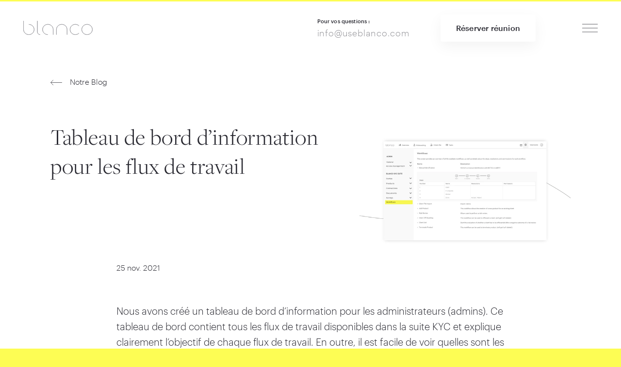

--- FILE ---
content_type: text/html; charset=UTF-8
request_url: https://www.useblanco.com/fr/blog/tableau-de-bord-dinformation-pour-les-flux-de-travail?lang=1
body_size: 12927
content:




                        
                            
        
	

<!doctype html><html
class="bg-brand" lang="fr" prefix="og: http://ogp.me/ns# fb: http://ogp.me/ns/fb#"><head><meta
charset="UTF-8"><meta
name="viewport" content="width=device-width, initial-scale=1, maximum-scale=1"><link
rel="stylesheet" href="https://www.useblanco.com/css/styles.105.css"> <script>loadjs=function(){var a=function(){},c={},u={},f={};function o(e,n){if(e){var t=f[e];if(u[e]=n,t)for(;t.length;)t[0](e,n),t.splice(0,1)}}function l(e,n){e.call&&(e={success:e}),n.length?(e.error||a)(n):(e.success||a)(e)}function h(t,r,s,i){var c,o,e=document,n=s.async,u=(s.numRetries||0)+1,f=s.before||a,l=t.replace(/^(css|img)!/,"");i=i||0,/(^css!|\.css$)/.test(t)?((o=e.createElement("link")).rel="stylesheet",o.href=l,(c="hideFocus"in o)&&o.relList&&(c=0,o.rel="preload",o.as="style")):/(^img!|\.(png|gif|jpg|svg)$)/.test(t)?(o=e.createElement("img")).src=l:((o=e.createElement("script")).src=t,o.async=void 0===n||n),!(o.onload=o.onerror=o.onbeforeload=function(e){var n=e.type[0];if(c)try{o.sheet.cssText.length||(n="e")}catch(e){18!=e.code&&(n="e")}if("e"==n){if((i+=1)<u)return h(t,r,s,i)}else if("preload"==o.rel&&"style"==o.as)return o.rel="stylesheet";r(t,n,e.defaultPrevented)})!==f(t,o)&&e.head.appendChild(o)}function t(e,n,t){var r,s;if(n&&n.trim&&(r=n),s=(r?t:n)||{},r){if(r in c)throw"LoadJS";c[r]=!0}function i(n,t){!function(e,r,n){var t,s,i=(e=e.push?e:[e]).length,c=i,o=[];for(t=function(e,n,t){if("e"==n&&o.push(e),"b"==n){if(!t)return;o.push(e)}--i||r(o)},s=0;s<c;s++)h(e[s],t,n)}(e,function(e){l(s,e),n&&l({success:n,error:t},e),o(r,e)},s)}if(s.returnPromise)return new Promise(i);i()}return t.ready=function(e,n){return function(e,t){e=e.push?e:[e];var n,r,s,i=[],c=e.length,o=c;for(n=function(e,n){n.length&&i.push(e),--o||t(i)};c--;)r=e[c],(s=u[r])?n(r,s):(f[r]=f[r]||[]).push(n)}(e,function(e){l(n,e)}),t},t.done=function(e){o(e,[])},t.reset=function(){c={},u={},f={}},t.isDefined=function(e){return e in c},t}();</script> <link
rel="apple-touch-icon" sizes="57x57" href="https://www.useblanco.com/assets/favicons/apple-touch-icon-57x57.png"><link
rel="apple-touch-icon" sizes="60x60" href="https://www.useblanco.com/assets/favicons/apple-touch-icon-60x60.png"><link
rel="apple-touch-icon" sizes="72x72" href="https://www.useblanco.com/assets/favicons/apple-touch-icon-72x72.png"><link
rel="apple-touch-icon" sizes="76x76" href="https://www.useblanco.com/assets/favicons/apple-touch-icon-76x76.png"><link
rel="apple-touch-icon" sizes="114x114" href="https://www.useblanco.com/assets/favicons/apple-touch-icon-114x114.png"><link
rel="apple-touch-icon" sizes="120x120" href="https://www.useblanco.com/assets/favicons/apple-touch-icon-120x120.png"><link
rel="apple-touch-icon" sizes="144x144" href="https://www.useblanco.com/assets/favicons/apple-touch-icon-144x144.png"><link
rel="apple-touch-icon" sizes="152x152" href="https://www.useblanco.com/assets/favicons/apple-touch-icon-152x152.png"><link
rel="apple-touch-icon" sizes="180x180" href="https://www.useblanco.com/assets/favicons/apple-touch-icon-180x180.png"><meta
name="apple-mobile-web-app-capable" content="yes"><meta
name="apple-mobile-web-app-status-bar-style" content="black-translucent"><meta
name="apple-mobile-web-app-title" content="devmode"><link
rel="icon" type="image/png" sizes="228x228" href="https://www.useblanco.com/assets/favicons/coast-228x228.png"><meta
name="msapplication-TileColor" content="#FFFFFF"><meta
name="msapplication-TileImage" content="https://www.useblanco.com/assets/favicons/mstile-144x144.png"><meta
name="msapplication-config" content="https://www.useblanco.com/assets/favicons/browserconfig.xml"><link
rel="yandex-tableau-widget" href="https://www.useblanco.com/assets/favicons/yandex-browser-manifest.json"><link
rel="icon" type="image/png" sizes="32x32" href="https://www.useblanco.com/assets/favicons/favicon-32x32.png"><link
rel="icon" type="image/png" sizes="16x16" href="https://www.useblanco.com/assets/favicons/favicon-16x16.png"><link
rel="shortcut icon" href="https://www.useblanco.com/assets/favicons/favicon.ico"><link
rel="manifest" href="https://www.useblanco.com/webappmanifest.json"><meta
name="theme-color" content="#58595b"> <script>(function(w,d,s,l,i){w[l]=w[l]||[];w[l].push({'gtm.start':new Date().getTime(),event:'gtm.js'});var f=d.getElementsByTagName(s)[0],j=d.createElement(s),dl=l!='dataLayer'?'&l='+l:'';j.async=true;j.src='//www.googletagmanager.com/gtm.js?id='+i+dl;f.parentNode.insertBefore(j,f);})(window,document,'script','dataLayer','GTM-NJST4Q3');</script> <link
rel="alternate"
href="https://www.useblanco.com/blog/information-dashboard-for-workflows"
hreflang="x-default"><link
rel="alternate"
href="https://www.useblanco.com/blog/information-dashboard-for-workflows"
hreflang="en"><link
rel="alternate"
href="https://www.useblanco.com/nl/blog/informatiedashboard-voor-workflows"
hreflang="nl"><link
rel="alternate"
href="https://www.useblanco.com/fr/blog/tableau-de-bord-dinformation-pour-les-flux-de-travail"
hreflang="fr"><link
rel="alternate"
href="https://www.useblanco.com/de/blog/informations-dashboard-für-arbeitsabläufe"
hreflang="de"><link
rel="alternate"
href="https://www.useblanco.com/nl-be/blog/information-dashboard-for-workflows"
hreflang="nl-be"><link
rel="alternate"
href="https://www.useblanco.com/fr-be/blog/information-dashboard-for-workflows"
hreflang="fr-be">
<title>Tableau de bord d&#039;information pour les flux de travail • Blanco</title><meta name="generator" content="SEOmatic">
<meta name="keywords" content="cliquez, agrandir">
<meta name="description" content="Nous avons créé un tableau de bord d&#039;information pour les administrateurs (admins). Ce tableau de bord contient tous les flux de travail disponibles dans…">
<meta name="referrer" content="no-referrer-when-downgrade">
<meta name="robots" content="all">
<meta content="fr_FR" property="og:locale">
<meta content="Blanco" property="og:site_name">
<meta content="website" property="og:type">
<meta content="https://www.useblanco.com/fr/blog/tableau-de-bord-dinformation-pour-les-flux-de-travail" property="og:url">
<meta content="Tableau de bord d&#039;information pour les flux de travail" property="og:title">
<meta content="Nous avons créé un tableau de bord d&#039;information pour les administrateurs (admins). Ce tableau de bord contient tous les flux de travail disponibles dans la suite KYC et explique clairement l&#039;objectif de chaque flux de travail. En outre, il est facile de voir quelles sont les autorisations dont un…" property="og:description">
<meta content="https://www.useblanco.com/assets/img/_1200x630_crop_center-center_82_none/KYC-Settings-workflow-settings-–-open-state-09.png?mtime=1637772216" property="og:image">
<meta content="1200" property="og:image:width">
<meta content="630" property="og:image:height">
<meta content="Tableau de bord d&#039;information pour les flux de travail" property="og:image:alt">
<meta content="https://www.facebook.com/Blancoservicesbv" property="og:see_also">
<meta content="https://twitter.com/Blanco_services" property="og:see_also">
<meta content="https://www.linkedin.com/company/Blanco-services" property="og:see_also">
<meta name="twitter:card" content="summary_large_image">
<meta name="twitter:site" content="@blanco_fintech">
<meta name="twitter:creator" content="@blanco_fintech">
<meta name="twitter:title" content="Tableau de bord d&#039;information pour les flux de travail">
<meta name="twitter:description" content="Nous avons créé un tableau de bord d&#039;information pour les administrateurs (admins). Ce tableau de bord contient tous les flux de travail disponibles dans la suite KYC et explique clairement l&#039;objectif de chaque flux de travail. En outre, il est facile de voir quelles sont les autorisations dont un…">
<meta name="twitter:image" content="https://www.useblanco.com/assets/img/_800x418_crop_center-center_82_none/KYC-Settings-workflow-settings-–-open-state-09.png?mtime=1637772216">
<meta name="twitter:image:width" content="800">
<meta name="twitter:image:height" content="418">
<meta name="twitter:image:alt" content="Tableau de bord d&#039;information pour les flux de travail">
<link href="https://www.useblanco.com/fr/blog/tableau-de-bord-dinformation-pour-les-flux-de-travail" rel="canonical">
<link href="https://www.useblanco.com/fr" rel="home"></head><body
class="font-sans font-light leading-base subpixel-antialiased text-primary bg-white h-auto"
x-data="{navOpen:false}"> <script>loadjs(['https://www.useblanco.com/js/dinero.min.105.js','https://www.useblanco.com/js/alpine.min.105.js','https://www.useblanco.com/js/lazysizes.min.105.js','https://www.useblanco.com/js/vivus.min.105.js',],'base',{async:false});loadjs.ready(['base'],{success:function(){loadjs(['https://www.useblanco.com/js/main.min.105.js','https://www.useblanco.com/js/smooth-scroll.min.105.js',],'main');}});loadjs.ready(['main'],{success:function(){loadjs(['https://secure.hiss3lark.com/js/186383.js',],'hiss3lark');}});loadjs.ready(['main'],{success:function(){var scroll=new SmoothScroll('a[href*="#"]',{header:'.js-header',updateURL:false,});}});</script> <header
class="js-header top-0 h-24 md:h-28 px-6 md:px-12 z-40 flex w-full justify-between items-center border-t-3
fixed bg-opaque border-brand"><div
class="md:mr-24 flex-grow ">
<a
href="https://www.useblanco.com/fr/"
class="text-secondary hover:text-primary transition"><div
class="w-32 lg:w-36 lazyload"><svg
viewBox="0 0 500 101" version="1.1" xmlns="http://www.w3.org/2000/svg" xmlns:xlink="http://www.w3.org/1999/xlink">
<g
fill="none">
<path
d="M313.617263,99.5511062 L313.617263,62.2924454 C313.617263,41.7596052 296.448607,25.0468247 275.345823,25.0468247 C254.251239,25.0468247 237.087423,41.7600838 237.087423,62.2924454 L237.087423,99.5511062 L237.64143,99.5511062 L237.64143,62.2924454 C237.64143,42.0584782 254.558688,25.6008324 275.345823,25.6008324 C296.141106,25.6008324 313.063255,42.0579457 313.063255,62.2924454 L313.063255,99.5511062 L313.617263,99.5511062 Z M398.97765,88.9706364 L398.590171,88.5757767 C383.992021,102.640152 360.482527,102.552908 345.986073,88.3139166 C338.930776,81.3728399 335.042109,72.1473272 335.042109,62.3402591 C335.042109,52.5321698 338.931513,43.3026069 345.986287,36.3620448 C360.482508,22.123282 383.996265,22.0360134 398.590209,36.1003556 L398.977694,35.7054908 C384.16978,21.4347923 360.306303,21.5205977 345.599167,35.9667867 C338.433784,43.0116712 334.488101,52.3780163 334.488101,62.3402591 C334.488101,72.3014558 338.433032,81.6637608 345.599002,88.709222 C352.800562,95.7809115 362.422858,99.6076132 372.424846,99.6076132 C382.306121,99.6076132 391.809854,95.875864 398.97765,88.9706364 Z M40.0170934,25.4832468 L40.0170934,26.037279 C60.6356467,26.2328063 77.3508324,42.535135 77.3508324,62.553247 C77.3508324,82.6925807 60.4325927,99.0709923 39.6420934,99.0709923 C18.8507798,99.0709923 1.92900765,82.6917939 1.92900765,62.553247 L1.92900765,0.375 L1.375,0.375 L1.375,62.553247 C1.375,82.990793 18.539689,99.625 39.6420934,99.625 C60.7408179,99.625 77.90484,82.9901474 77.90484,62.553247 C77.90484,42.2375605 60.9438182,25.6789547 40.0170934,25.4832468 Z M120.119914,99.6215851 L120.119914,99.067481 C109.699611,98.8721926 101.281351,90.5559042 101.281351,80.3572981 L101.281351,0.375 L100.727343,0.375 L100.727343,80.3572981 C100.727343,90.8573322 109.390914,99.426039 120.119914,99.6215851 Z M175.627173,99.6232376 L175.627173,99.0692046 C155.008182,98.8725342 138.293434,82.4745499 138.293434,62.3402591 C138.293434,42.0795659 155.211365,25.6008324 176.002173,25.6008324 C196.792982,25.6008324 213.710912,42.0795659 213.710912,62.3402591 L213.710912,99.5511062 L214.26492,99.5511062 L214.26492,62.3402591 C214.26492,41.7794917 197.103074,25.0468247 176.002173,25.0468247 C154.904113,25.0468247 137.739427,41.7809611 137.739427,62.3402591 C137.739427,82.7759513 154.699412,99.4264535 175.627173,99.6232376 Z M456.520299,25.6008324 C477.311943,25.6008324 494.229038,42.0760323 494.229038,62.3359124 C494.229038,82.5957925 477.311943,99.0709923 456.520299,99.0709923 C435.72784,99.0709923 418.807213,82.5950008 418.807213,62.3359124 C418.807213,42.0768239 435.72784,25.6008324 456.520299,25.6008324 Z M456.520299,99.625 C477.619221,99.625 494.783046,82.8943694 494.783046,62.3359124 C494.783046,41.7774553 477.619221,25.0468247 456.520299,25.0468247 C435.417697,25.0468247 418.253206,41.776806 418.253206,62.3359124 C418.253206,82.8950188 435.417697,99.625 456.520299,99.625 Z" id="Fill-1" stroke="currentColor" stroke-width="0.75"></path>
</g>
</svg></div>
</a></div><div
class="hidden lg:block mx-8 xxl:mx-12"><h6 class="c-heading mb-3">
<span
class="inline-block xl:block">Pour vos questions :</span></h6><a
class="c-link group text-secondary hover:text-primary tracking-wide text-lg" href="tel:info@useblanco.com">
<span>info@useblanco.com</span>
</a></div><div
class="hidden sm:block mx-6 xl:mx-8 xxl:mr-12"><a
id="signUp" class="c-button group bg-white transition  " href="https://www.useblanco.com/fr/demo">
<span>Réserver réunion</span>
</a></div>
<a
class="cursor-pointer text-primary ml-16" @click="navOpen = !navOpen"><div
class="c-icon w-8 h-8"><svg
viewBox="0 0 40 40" version="1.1" xmlns="http://www.w3.org/2000/svg" xmlns:xlink="http://www.w3.org/1999/xlink"><g
fill="none"><path
d="M0,10 L40,10" stroke="currentColor" stroke-width="0.75"></path><path
d="M0,20 L40,20" stroke="currentColor" stroke-width="0.75"></path><path
d="M0,30 L40,30" stroke="currentColor" stroke-width="0.75"></path></g></svg></div>			</a></header><div
class="fixed inset-0 md:grid grid-cols-2 bg-opaque z-50 overflow-y-auto" x-show="navOpen" x-cloak><header
class="js-header top-0 h-24 md:h-28 px-6 md:px-12 z-40 flex w-full justify-between items-center border-t-3
absolute border-transparent"><div
class="md:mr-24 flex-grow ">
<a
href="https://www.useblanco.com/fr/"
class="hidden sm:block text-secondary hover:text-primary transition"><div
class="w-32 lg:w-36 lazyload"><svg
viewBox="0 0 500 101" version="1.1" xmlns="http://www.w3.org/2000/svg" xmlns:xlink="http://www.w3.org/1999/xlink">
<g
fill="none">
<path
d="M313.617263,99.5511062 L313.617263,62.2924454 C313.617263,41.7596052 296.448607,25.0468247 275.345823,25.0468247 C254.251239,25.0468247 237.087423,41.7600838 237.087423,62.2924454 L237.087423,99.5511062 L237.64143,99.5511062 L237.64143,62.2924454 C237.64143,42.0584782 254.558688,25.6008324 275.345823,25.6008324 C296.141106,25.6008324 313.063255,42.0579457 313.063255,62.2924454 L313.063255,99.5511062 L313.617263,99.5511062 Z M398.97765,88.9706364 L398.590171,88.5757767 C383.992021,102.640152 360.482527,102.552908 345.986073,88.3139166 C338.930776,81.3728399 335.042109,72.1473272 335.042109,62.3402591 C335.042109,52.5321698 338.931513,43.3026069 345.986287,36.3620448 C360.482508,22.123282 383.996265,22.0360134 398.590209,36.1003556 L398.977694,35.7054908 C384.16978,21.4347923 360.306303,21.5205977 345.599167,35.9667867 C338.433784,43.0116712 334.488101,52.3780163 334.488101,62.3402591 C334.488101,72.3014558 338.433032,81.6637608 345.599002,88.709222 C352.800562,95.7809115 362.422858,99.6076132 372.424846,99.6076132 C382.306121,99.6076132 391.809854,95.875864 398.97765,88.9706364 Z M40.0170934,25.4832468 L40.0170934,26.037279 C60.6356467,26.2328063 77.3508324,42.535135 77.3508324,62.553247 C77.3508324,82.6925807 60.4325927,99.0709923 39.6420934,99.0709923 C18.8507798,99.0709923 1.92900765,82.6917939 1.92900765,62.553247 L1.92900765,0.375 L1.375,0.375 L1.375,62.553247 C1.375,82.990793 18.539689,99.625 39.6420934,99.625 C60.7408179,99.625 77.90484,82.9901474 77.90484,62.553247 C77.90484,42.2375605 60.9438182,25.6789547 40.0170934,25.4832468 Z M120.119914,99.6215851 L120.119914,99.067481 C109.699611,98.8721926 101.281351,90.5559042 101.281351,80.3572981 L101.281351,0.375 L100.727343,0.375 L100.727343,80.3572981 C100.727343,90.8573322 109.390914,99.426039 120.119914,99.6215851 Z M175.627173,99.6232376 L175.627173,99.0692046 C155.008182,98.8725342 138.293434,82.4745499 138.293434,62.3402591 C138.293434,42.0795659 155.211365,25.6008324 176.002173,25.6008324 C196.792982,25.6008324 213.710912,42.0795659 213.710912,62.3402591 L213.710912,99.5511062 L214.26492,99.5511062 L214.26492,62.3402591 C214.26492,41.7794917 197.103074,25.0468247 176.002173,25.0468247 C154.904113,25.0468247 137.739427,41.7809611 137.739427,62.3402591 C137.739427,82.7759513 154.699412,99.4264535 175.627173,99.6232376 Z M456.520299,25.6008324 C477.311943,25.6008324 494.229038,42.0760323 494.229038,62.3359124 C494.229038,82.5957925 477.311943,99.0709923 456.520299,99.0709923 C435.72784,99.0709923 418.807213,82.5950008 418.807213,62.3359124 C418.807213,42.0768239 435.72784,25.6008324 456.520299,25.6008324 Z M456.520299,99.625 C477.619221,99.625 494.783046,82.8943694 494.783046,62.3359124 C494.783046,41.7774553 477.619221,25.0468247 456.520299,25.0468247 C435.417697,25.0468247 418.253206,41.776806 418.253206,62.3359124 C418.253206,82.8950188 435.417697,99.625 456.520299,99.625 Z" id="Fill-1" stroke="currentColor" stroke-width="0.75"></path>
</g>
</svg></div>
</a></div>
<a
class="cursor-pointer text-primary ml-16" @click="navOpen = !navOpen"><div
class="xl:fixed top-0 right-0 flex items-center h-24 md:h-28 xl:pr-12"><div
class="c-icon w-8 h-8"><svg
viewBox="0 0 40 40" version="1.1" xmlns="http://www.w3.org/2000/svg" xmlns:xlink="http://www.w3.org/1999/xlink"><g
fill="none"><path
d="M6,6 L34.2842712,34.2842712" stroke="currentColor" stroke-width="0.75"></path><path
d="M6,34.2842712 L34.2842712,6" stroke="currentColor" stroke-width="0.75"></path></g></svg></div></div>
</a></header><div><nav
class="px-8 md:px-0 md:mx-16 lg:ml-24 xl:ml-32 xxl:ml-40 font-serif text-3xl
sm:text-4xl xl:text-5xl pt-28 pb-8 xxl:pt-36 flex md:block flex-col items-center md:items-start text-center md:text-left"><a
class="c-link group my-3 md:my-4 lg:my-6 xxl:my-8 py-2 hover:opacity-50 " href="https://www.useblanco.com/fr/kyc-compliance-suite">
<span>KYC &amp; Compliance Suite</span>
</a><a
class="c-link group my-3 md:my-4 lg:my-6 xxl:my-8 py-2 hover:opacity-50 " href="https://www.useblanco.com/fr/suite-de-investissement">
<span>Suite d&#039;Investissement</span>
</a><a
class="c-link group my-3 md:my-4 lg:my-6 xxl:my-8 py-2 hover:opacity-50 " href="https://www.useblanco.com/fr/gouvernance">
<span>Gouvernance</span>
</a><a
class="c-link group my-3 md:my-4 lg:my-6 xxl:my-8 py-2 hover:opacity-50 " href="https://www.useblanco.com/fr/tarification">
<span>Tarification</span>
</a><a
class="c-link group my-3 md:my-4 lg:my-6 xxl:my-8 py-2 hover:opacity-50 opacity-25" href="https://www.useblanco.com/fr/blog">
<span>Notre blog</span>
</a><a
class="c-link group my-3 md:my-4 lg:my-6 xxl:my-8 py-2 hover:opacity-50 " href="https://www.useblanco.com/fr/a-propos">
<span>A propos de nous</span>
</a><a
class="c-link group my-3 md:my-4 lg:my-6 xxl:my-8 py-2 hover:opacity-50 " href="https://www.useblanco.com/fr/contact">
<span>Contact</span>
</a></nav></div><div
class="md:flex"><div
class="hidden md:block flex-grow"></div><div
class="bg-panel py-6 md:pt-28 xxl:py-36 px-8 md:px-20 md:pl-16 md:pr-8 xxl:pl-16 leading-normal text-center md:text-left"><div
class="flex flex-wrap items-center justify-center md:justify-start mb-12 mt-2 sm:mt-6 xxl:mt-8 max-w-xs mx-auto text-left md:-ml-2"><div
class="w-28">
<a
href="https://www.useblanco.com/blog/information-dashboard-for-workflows?lang=1" class="my-2 inline-block"><div
class="p-2 flex items-center rounded-full hover:bg-brand transition
"><div
class="c-icon w-6 h-6 p-1 ml-1"><svg
xmlns="http://www.w3.org/2000/svg" viewBox="0 0 512 512"><circle
cx="256" cy="256" r="256" fill="#f0f0f0"/><path
d="M52.92 100.142c-20.1 26.163-35.272 56.318-44.1 89.077h133.178L52.92 100.142zm450.26 89.078c-8.83-32.758-23.993-62.913-44.1-89.076l-89.075 89.076H503.18zM8.82 322.784c8.83 32.758 23.993 62.913 44.1 89.075l89.074-89.075H8.82zM411.858 52.92c-26.163-20.108-56.318-35.27-89.076-44.1v133.177l89.076-89.075zM100.142 459.08c26.163 20.1 56.318 35.272 89.076 44.102V370.005l-89.076 89.074zM189.217 8.82c-32.758 8.83-62.913 23.993-89.075 44.1l89.075 89.075V8.82zm133.566 494.36c32.758-8.83 62.913-23.993 89.075-44.1l-89.075-89.075V503.18zm47.222-180.396l89.075 89.076c20.108-26.162 35.272-56.318 44.1-89.076H370.005z" fill="#0052b4"/><path
d="M509.833 222.6h-220.44V2.167C278.46.744 267.317 0 256 0s-22.46.744-33.4 2.167v220.44H2.167C.744 233.54 0 244.683 0 256s.744 22.46 2.167 33.4h220.44v220.442A258.38 258.38 0 0 0 256 512a258.35 258.35 0 0 0 33.391-2.167v-220.44h220.442A258.56 258.56 0 0 0 512 256a258.53 258.53 0 0 0-2.167-33.391zm-187.05 100.174L437.02 437.02c5.254-5.252 10.266-10.743 15.048-16.435l-97.802-97.802-31.482.001zm-133.566.01h-.002L74.98 437.02c5.252 5.254 10.743 10.266 16.435 15.048l97.802-97.804v-31.48zm0-133.564v-.002L74.98 74.98c-5.254 5.252-10.266 10.743-15.048 16.435l97.803 97.803h31.48zm133.566 0L437.02 74.98c-5.252-5.254-10.743-10.266-16.435-15.047l-97.802 97.803v31.482z" fill="#d80027"/></svg></div><h5 class="c-heading font-normal ml-3 mr-4">
<span
class="inline-block xl:block">EN</span></h5></div>
</a></div><div
class="w-28">
<a
href="https://www.useblanco.com/nl/blog/informatiedashboard-voor-workflows?lang=1" class="my-2 inline-block"><div
class="p-2 flex items-center rounded-full hover:bg-brand transition
"><div
class="c-icon w-6 h-6 p-1 ml-1"><svg
xmlns="http://www.w3.org/2000/svg" viewBox="0 0 512 512"><circle
cx="256" cy="256" r="256" fill="#f0f0f0"/><path
d="M256 0C145.93 0 52.094 69.472 15.923 166.957h480.155C459.906 69.472 366.07 0 256 0z" fill="#a2001d"/><path
d="M256 512c110.07 0 203.906-69.472 240.077-166.957H15.923C52.094 442.528 145.93 512 256 512z" fill="#0052b4"/></svg></div><h5 class="c-heading font-normal ml-3 mr-4">
<span
class="inline-block xl:block">NL</span></h5></div>
</a></div><div
class="w-28">
<a
href="https://www.useblanco.com/fr/blog/tableau-de-bord-dinformation-pour-les-flux-de-travail?lang=1" class="my-2 inline-block"><div
class="p-2 flex items-center rounded-full hover:bg-brand transition
bg-white"><div
class="c-icon w-6 h-6 p-1 ml-1"><svg
xmlns="http://www.w3.org/2000/svg" viewBox="0 0 512 512"><circle
cx="256" cy="256" r="256" fill="#f0f0f0"/><path
d="M512 256c0-110.07-69.472-203.906-166.957-240.077v480.155C442.528 459.906 512 366.07 512 256z" fill="#d80027"/><path
d="M0 256c0 110.07 69.473 203.906 166.957 240.077V15.923C69.473 52.094 0 145.93 0 256z" fill="#0052b4"/></svg></div><h5 class="c-heading font-normal ml-3 mr-4">
<span
class="inline-block xl:block">FR</span></h5></div>
</a></div><div
class="w-28">
<a
href="https://www.useblanco.com/de/blog/informations-dashboard-für-arbeitsabläufe?lang=1" class="my-2 inline-block"><div
class="p-2 flex items-center rounded-full hover:bg-brand transition
"><div
class="c-icon w-6 h-6 p-1 ml-1"><svg
xmlns="http://www.w3.org/2000/svg" viewBox="0 0 512 512"><path
d="M15.923 345.043C52.094 442.527 145.93 512 256 512s203.906-69.473 240.077-166.957L256 322.783l-240.077 22.26z" fill="#ffda44"/><path
d="M256 0C145.93 0 52.094 69.472 15.923 166.957L256 189.217l240.077-22.26C459.906 69.472 366.07 0 256 0z"/><path
d="M15.923 166.957C5.633 194.7 0 224.686 0 256s5.633 61.3 15.923 89.043h480.155C506.368 317.3 512 287.314 512 256s-5.632-61.3-15.923-89.043H15.923z" fill="#d80027"/></svg></div><h5 class="c-heading font-normal ml-3 mr-4">
<span
class="inline-block xl:block">DE</span></h5></div>
</a></div><div
class="w-28">
<a
href="https://www.useblanco.com/nl-be/blog/information-dashboard-for-workflows?lang=1" class="my-2 inline-block"><div
class="p-2 flex items-center rounded-full hover:bg-brand transition
"><div
class="c-icon w-6 h-6 p-1 ml-1"><svg
xmlns="http://www.w3.org/2000/svg" viewBox="0 0 512 512"><path
d="M345.043 15.923C317.3 5.633 287.314 0 256 0s-61.3 5.633-89.043 15.923L144.696 256l22.26 240.077C194.7 506.368 224.686 512 256 512s61.3-5.632 89.043-15.923L367.304 256l-22.26-240.077z" fill="#ffda44"/><path
d="M512 256c0-110.07-69.472-203.906-166.957-240.076V496.08C442.528 459.906 512 366.072 512 256z" fill="#d80027"/><path
d="M0,256c0,110.072,69.472,203.906,166.957,240.078V15.924C69.472,52.094,0,145.93,0,256z"/></svg></div><h5 class="c-heading font-normal ml-3 mr-4">
<span
class="inline-block xl:block">NL-BE</span></h5></div>
</a></div><div
class="w-28">
<a
href="https://www.useblanco.com/fr-be/blog/information-dashboard-for-workflows?lang=1" class="my-2 inline-block"><div
class="p-2 flex items-center rounded-full hover:bg-brand transition
"><div
class="c-icon w-6 h-6 p-1 ml-1"><svg
xmlns="http://www.w3.org/2000/svg" viewBox="0 0 512 512"><path
d="M345.043 15.923C317.3 5.633 287.314 0 256 0s-61.3 5.633-89.043 15.923L144.696 256l22.26 240.077C194.7 506.368 224.686 512 256 512s61.3-5.632 89.043-15.923L367.304 256l-22.26-240.077z" fill="#ffda44"/><path
d="M512 256c0-110.07-69.472-203.906-166.957-240.076V496.08C442.528 459.906 512 366.072 512 256z" fill="#d80027"/><path
d="M0,256c0,110.072,69.472,203.906,166.957,240.078V15.924C69.472,52.094,0,145.93,0,256z"/></svg></div><h5 class="c-heading font-normal ml-3 mr-4">
<span
class="inline-block xl:block">FR-BE</span></h5></div>
</a></div></div><h4 class="c-heading hidden md:block lg:text-lg mt-12 sm:mt-16 lg:mt-20 mb-8">
<span
class="inline-block xl:block">Contact</span></h4><div
class="flex flex-col max-w-sm mx-auto"><div
class="flex-1 my-4 md:my-6"><h5 class="c-heading mb-2">
<span
class="inline-block xl:block">Bureau d&#8217;aide</span></h5><div
class="inline-block"><a
class="c-link group text-secondary hover:text-primary text-md sm:text-base lg:text-lg" href="tel:+31 (0)345 570167">
<span>+31 (0)345 570167</span>
</a></div></div><div
class="flex-1 my-4 md:my-6"><h5 class="c-heading mb-2">
<span
class="inline-block xl:block">Portail de support</span></h5><div
class="inline-block"><a
class="c-link group text-secondary hover:text-primary text-md sm:text-base lg:text-lg" href="https://Blancoservices.atlassian.net/servicedesk/customer/portal/1" target="_blank">
<span>Open support portal</span>
</a></div></div></div><div
class="inline-block mt-6 mb-8 md:-ml-2"><a
class="c-button group" href="https://www.useblanco.com/fr/inscrivez-vous">
<span>Inscrivez-vous</span><div
class="c-icon group-hover:ml-6 group-hover:-mr-1 w-6 opacity-75 mt-1 ml-4 transition"><svg
xmlns="http://www.w3.org/2000/svg" viewBox="0 0 24 24"><defs><style>.a{fill:none;stroke:currentColor;stroke-linecap:round;stroke-linejoin:round}</style></defs><polyline
class="a" points="18.5 7.497 23.5 12.497 18.5 17.497"/><line
class="a" x1="23.5" y1="12.497" x2="0.5" y2="12.497"/></svg></div>            </a></div><div
class="sm:flex md:block max-w-sm mx-auto"><div
class="flex-1 my-4 md:my-6"><h5 class="c-heading mb-2">
<span
class="inline-block xl:block">PMS Support</span></h5><div
class="c-description text-sm lowercase mb-3">à utiliser uniquement sur instruction de l’équipe de&nbsp;soutien</div><div
class="inline-block"><a
class="c-link group text-secondary hover:text-primary text-md sm:text-base lg:text-lg" href="https://get.teamviewer.com/t36canx">
<span>Démarrer Teamviewer</span>
</a></div></div></div><div
class="group flex items-center md:justify-start justify-center my-6 md:mt-12 md:mb-0"><a
class="c-link group font-normal text-md sm:text-base lg:text-lg" href="https://www.useblanco.com/fr/a-propos#carrieres">
<span>Carrières</span>
</a><div
class="ml-3 w-6 h-6 flex justify-center items-center bg-white group-hover:bg-brand rounded-full font-normal text-sm leading-none tracking-normal shadow transition">
2</div></div></div></div></div><main
class="flex flex-col min-h-screen" :class="{'fixed overflow-y-hidden' : navOpen}"><div
class="flex-grow"><article
class="mt-28 md:mt-32 lg:mt-40 max-w-md lg:max-w-xl xl:max-w-2xl xxl:max-w-3xl mx-auto px-6"><a
class="c-link group mb-12 lg:mb-20 -ml-3" href="https://www.useblanco.com/fr/blog"><div
class="c-icon w-6 opacity-75 mt-1 mr-4 mx-3 group-hover:ml-0 group-hover:mr-6 transition"><svg
xmlns="http://www.w3.org/2000/svg" viewBox="0 0 24 11"><g
fill="none" fill-rule="evenodd" stroke="currentColor" stroke-linecap="round" stroke-linejoin="round" transform="matrix(-1 0 0 1 24 0)"><polyline
points="18.5 .497 23.5 5.497 18.5 10.497"/><path
d="M23.5,5.497 L0.5,5.497"/></g></svg></div>            <span>Notre Blog</span>
</a><header
class="lg:flex lg:mb-20 xxl:mb-32"><h1 class="c-heading max-w-sm xl:max-w-lg lg:leading-tight mb-4 lg:mb-0">
<span
class="inline-block xl:block">Tableau de bord d&#8217;information pour les flux de travail</span></h1><div
class="c-image max-w-md lg:max-w-lg xl:max-w-3xl xl:ml-auto lg:pl-16">
<img
class=" lazyload"
sizes="auto"
src="data:image/svg+xml;charset=utf-8,%3Csvg%20xmlns%3D%27http%3A%2F%2Fwww.w3.org%2F2000%2Fsvg%27%20width%3D%272876%27%20height%3D%271676.1043024772%27%20style%3D%27background%3Atransparent%27%2F%3E"
data-src="https://blanco-assets.imgix.net/assets/img/KYC-Settings-workflow-settings-%E2%80%93-open-state-09.png?auto=compress%2Cformat&amp;crop=focalpoint&amp;fit=min&amp;fp-x=0.5&amp;fp-y=0.5&amp;h=1676.1043024772&amp;q=80&amp;w=2876&amp;s=930e40f72e7dd885dfa811df436ec3fa"
data-srcset="https://blanco-assets.imgix.net/assets/img/KYC-Settings-workflow-settings-%E2%80%93-open-state-09.png?auto=compress%2Cformat&amp;crop=&amp;fit=min&amp;fp-x=0.5&amp;fp-y=0.5&amp;h=1676&amp;q=80&amp;w=2876&amp;s=0769f6ce72e6dd2a9daad25c34ac7730 2876w, https://blanco-assets.imgix.net/assets/img/KYC-Settings-workflow-settings-%E2%80%93-open-state-09.png?auto=compress%2Cformat&amp;crop=&amp;fit=min&amp;fp-x=0.5&amp;fp-y=0.5&amp;h=1560&amp;q=80&amp;w=2676&amp;s=f392712a6452b4492f81b57d7bbd20f3 2676w, https://blanco-assets.imgix.net/assets/img/KYC-Settings-workflow-settings-%E2%80%93-open-state-09.png?auto=compress%2Cformat&amp;crop=&amp;fit=min&amp;fp-x=0.5&amp;fp-y=0.5&amp;h=1443&amp;q=80&amp;w=2476&amp;s=c4c3f5a9f5094809b993b995a61d0ea9 2476w, https://blanco-assets.imgix.net/assets/img/KYC-Settings-workflow-settings-%E2%80%93-open-state-09.png?auto=compress%2Cformat&amp;crop=&amp;fit=min&amp;fp-x=0.5&amp;fp-y=0.5&amp;h=1326&amp;q=80&amp;w=2276&amp;s=fa2898ebe8638e95b4acfb17e3dc8090 2276w, https://blanco-assets.imgix.net/assets/img/KYC-Settings-workflow-settings-%E2%80%93-open-state-09.png?auto=compress%2Cformat&amp;crop=&amp;fit=min&amp;fp-x=0.5&amp;fp-y=0.5&amp;h=1210&amp;q=80&amp;w=2076&amp;s=a389b07598d06192271d94029f86bc53 2076w, https://blanco-assets.imgix.net/assets/img/KYC-Settings-workflow-settings-%E2%80%93-open-state-09.png?auto=compress%2Cformat&amp;crop=&amp;fit=min&amp;fp-x=0.5&amp;fp-y=0.5&amp;h=1093&amp;q=80&amp;w=1876&amp;s=e987a21fbea56c81464fa2e48ba8f6c2 1876w, https://blanco-assets.imgix.net/assets/img/KYC-Settings-workflow-settings-%E2%80%93-open-state-09.png?auto=compress%2Cformat&amp;crop=&amp;fit=min&amp;fp-x=0.5&amp;fp-y=0.5&amp;h=977&amp;q=80&amp;w=1676&amp;s=00c80ff5130a87a803fb41783cf21b84 1676w, https://blanco-assets.imgix.net/assets/img/KYC-Settings-workflow-settings-%E2%80%93-open-state-09.png?auto=compress%2Cformat&amp;crop=&amp;fit=min&amp;fp-x=0.5&amp;fp-y=0.5&amp;h=860&amp;q=80&amp;w=1476&amp;s=a215efeb21f3583ff762661e308a3ca0 1476w, https://blanco-assets.imgix.net/assets/img/KYC-Settings-workflow-settings-%E2%80%93-open-state-09.png?auto=compress%2Cformat&amp;crop=&amp;fit=min&amp;fp-x=0.5&amp;fp-y=0.5&amp;h=744&amp;q=80&amp;w=1276&amp;s=4053cf97784aab81c0e3d63217e0085c 1276w, https://blanco-assets.imgix.net/assets/img/KYC-Settings-workflow-settings-%E2%80%93-open-state-09.png?auto=compress%2Cformat&amp;crop=&amp;fit=min&amp;fp-x=0.5&amp;fp-y=0.5&amp;h=627&amp;q=80&amp;w=1076&amp;s=52bc88bec0e0bbbe5e02a76ea6ac29e8 1076w, https://blanco-assets.imgix.net/assets/img/KYC-Settings-workflow-settings-%E2%80%93-open-state-09.png?auto=compress%2Cformat&amp;crop=&amp;fit=min&amp;fp-x=0.5&amp;fp-y=0.5&amp;h=511&amp;q=80&amp;w=876&amp;s=4ddd0c55d21d82d827d1b13d248770d1 876w, https://blanco-assets.imgix.net/assets/img/KYC-Settings-workflow-settings-%E2%80%93-open-state-09.png?auto=compress%2Cformat&amp;crop=&amp;fit=min&amp;fp-x=0.5&amp;fp-y=0.5&amp;h=394&amp;q=80&amp;w=676&amp;s=61db42f12228c9533e4fd4bc933a7cc7 676w, https://blanco-assets.imgix.net/assets/img/KYC-Settings-workflow-settings-%E2%80%93-open-state-09.png?auto=compress%2Cformat&amp;crop=&amp;fit=min&amp;fp-x=0.5&amp;fp-y=0.5&amp;h=277&amp;q=80&amp;w=476&amp;s=2c865f472021645a834501b8506317e6 476w, https://blanco-assets.imgix.net/assets/img/KYC-Settings-workflow-settings-%E2%80%93-open-state-09.png?auto=compress%2Cformat&amp;crop=&amp;fit=min&amp;fp-x=0.5&amp;fp-y=0.5&amp;h=161&amp;q=80&amp;w=276&amp;s=b65726d4db5cf0146a6fc0c5ff39ca82 276w, https://blanco-assets.imgix.net/assets/img/KYC-Settings-workflow-settings-%E2%80%93-open-state-09.png?auto=compress%2Cformat&amp;crop=&amp;fit=min&amp;fp-x=0.5&amp;fp-y=0.5&amp;h=117&amp;q=80&amp;w=200&amp;s=3532eaf4b6b20869ff5584d5c6e3b234 200w"
alt="KYC Settings workflow settings open state 09"></div></header><div
class="max-w-lg mx-auto mb-16 lg:mb-24 xl:mb-32"><div
class="mt-8 lg:-mt-12"><time
class="c-date" datetime="2021-11-25">25 nov. 2021</time></div><div
class="c-intro my-8 lg:my-16"><p>Nous avons créé un tableau de bord d’information pour les administrateurs (admins). Ce tableau de bord contient tous les flux de travail disponibles dans la suite KYC et explique clairement l’objectif de chaque flux de travail. En outre, il est facile de voir quelles sont les autorisations dont un utilisateur doit disposer pour exécuter chaque flux de travail. Vous pouvez trouver ces flux de travail sous « Paramètres &gt; Flux de travail ». Nous aimerions savoir ce que vous pensez de ce changement, alors n’hésitez pas à&nbsp;faire part de vos commentaires à&nbsp;notre équipe chargée de la réussite des&nbsp;clients.</p></div><div
class="c-matrix"><div
class="c-image"><div
x-data="{ modal: false }" x-cloak>
<a
id="modal" class="cursor-pointer" @click="modal = true"><img
class=" lazyload"
sizes="auto"
src="data:image/svg+xml;charset=utf-8,%3Csvg%20xmlns%3D%27http%3A%2F%2Fwww.w3.org%2F2000%2Fsvg%27%20width%3D%272906%27%20height%3D%271764%27%20style%3D%27background%3Atransparent%27%2F%3E"
data-src="https://blanco-assets.imgix.net/assets/img/Settings-workflow-settings-%E2%80%93-open-state.png?auto=compress%2Cformat&amp;crop=focalpoint&amp;fit=min&amp;fp-x=0.5&amp;fp-y=0.5&amp;h=1764&amp;q=80&amp;w=2906&amp;s=f7684d91f38fb7d4ca8f99d916975d26"
data-srcset="https://blanco-assets.imgix.net/assets/img/Settings-workflow-settings-%E2%80%93-open-state.png?auto=compress%2Cformat&amp;crop=&amp;fit=min&amp;fp-x=0.5&amp;fp-y=0.5&amp;q=80&amp;ratio=&amp;w=2906&amp;s=41945e8616ef071d276dda837b3c0962 2906w, https://blanco-assets.imgix.net/assets/img/Settings-workflow-settings-%E2%80%93-open-state.png?auto=compress%2Cformat&amp;crop=&amp;fit=min&amp;fp-x=0.5&amp;fp-y=0.5&amp;q=80&amp;ratio=&amp;w=2706&amp;s=eb4864304d616acb542ebefa78e3a64a 2706w, https://blanco-assets.imgix.net/assets/img/Settings-workflow-settings-%E2%80%93-open-state.png?auto=compress%2Cformat&amp;crop=&amp;fit=min&amp;fp-x=0.5&amp;fp-y=0.5&amp;q=80&amp;ratio=&amp;w=2506&amp;s=4b9b77376611c026ad68ebcb0f20d4a7 2506w, https://blanco-assets.imgix.net/assets/img/Settings-workflow-settings-%E2%80%93-open-state.png?auto=compress%2Cformat&amp;crop=&amp;fit=min&amp;fp-x=0.5&amp;fp-y=0.5&amp;q=80&amp;ratio=&amp;w=2306&amp;s=050c84999aa0ea2ad767f92b243e718f 2306w, https://blanco-assets.imgix.net/assets/img/Settings-workflow-settings-%E2%80%93-open-state.png?auto=compress%2Cformat&amp;crop=&amp;fit=min&amp;fp-x=0.5&amp;fp-y=0.5&amp;q=80&amp;ratio=&amp;w=2106&amp;s=73daa64d0e476e18b975718b40909759 2106w, https://blanco-assets.imgix.net/assets/img/Settings-workflow-settings-%E2%80%93-open-state.png?auto=compress%2Cformat&amp;crop=&amp;fit=min&amp;fp-x=0.5&amp;fp-y=0.5&amp;q=80&amp;ratio=&amp;w=1906&amp;s=d2f2b7c4c5ea4756632dbd5555e87d1f 1906w, https://blanco-assets.imgix.net/assets/img/Settings-workflow-settings-%E2%80%93-open-state.png?auto=compress%2Cformat&amp;crop=&amp;fit=min&amp;fp-x=0.5&amp;fp-y=0.5&amp;q=80&amp;ratio=&amp;w=1706&amp;s=92b7a96b9aa9ef8747b1c3e68c9a2456 1706w, https://blanco-assets.imgix.net/assets/img/Settings-workflow-settings-%E2%80%93-open-state.png?auto=compress%2Cformat&amp;crop=&amp;fit=min&amp;fp-x=0.5&amp;fp-y=0.5&amp;q=80&amp;ratio=&amp;w=1506&amp;s=f1bf31a9a11e444d2e3c2eac9992dd86 1506w, https://blanco-assets.imgix.net/assets/img/Settings-workflow-settings-%E2%80%93-open-state.png?auto=compress%2Cformat&amp;crop=&amp;fit=min&amp;fp-x=0.5&amp;fp-y=0.5&amp;q=80&amp;ratio=&amp;w=1306&amp;s=f9074543ac59844f50e83a785e753603 1306w, https://blanco-assets.imgix.net/assets/img/Settings-workflow-settings-%E2%80%93-open-state.png?auto=compress%2Cformat&amp;crop=&amp;fit=min&amp;fp-x=0.5&amp;fp-y=0.5&amp;q=80&amp;ratio=&amp;w=1106&amp;s=576f7622543e310bfdaad9094db96259 1106w, https://blanco-assets.imgix.net/assets/img/Settings-workflow-settings-%E2%80%93-open-state.png?auto=compress%2Cformat&amp;crop=&amp;fit=min&amp;fp-x=0.5&amp;fp-y=0.5&amp;q=80&amp;ratio=&amp;w=906&amp;s=4c682a8e603b0c10c7c3ef66d7f9642d 906w, https://blanco-assets.imgix.net/assets/img/Settings-workflow-settings-%E2%80%93-open-state.png?auto=compress%2Cformat&amp;crop=&amp;fit=min&amp;fp-x=0.5&amp;fp-y=0.5&amp;q=80&amp;ratio=&amp;w=706&amp;s=8ea764c44c451edfb1e1489bc8bb8bdd 706w, https://blanco-assets.imgix.net/assets/img/Settings-workflow-settings-%E2%80%93-open-state.png?auto=compress%2Cformat&amp;crop=&amp;fit=min&amp;fp-x=0.5&amp;fp-y=0.5&amp;q=80&amp;ratio=&amp;w=506&amp;s=eef04fcf71425cad254a10a7fbc01d2c 506w, https://blanco-assets.imgix.net/assets/img/Settings-workflow-settings-%E2%80%93-open-state.png?auto=compress%2Cformat&amp;crop=&amp;fit=min&amp;fp-x=0.5&amp;fp-y=0.5&amp;q=80&amp;ratio=&amp;w=306&amp;s=af63a48431ae35f8f5a809c1d0823ac5 306w, https://blanco-assets.imgix.net/assets/img/Settings-workflow-settings-%E2%80%93-open-state.png?auto=compress%2Cformat&amp;crop=&amp;fit=min&amp;fp-x=0.5&amp;fp-y=0.5&amp;q=80&amp;ratio=&amp;w=200&amp;s=92a63cf6bc1a3ef6d69e020d2e6c03e8 200w"
alt="Settings workflow settings open state"><div
class="c-description mt-3 font-normal text-xs opacity-75">Cliquez pour&nbsp;agrandir.</div>
</a><div
class="fixed inset-0 w-full h-full z-50 flex justify-center items-center p-2 sm:p-6 md:p-8 lg:p-12 xl:p-24 mt-2"
x-show.transition.duration.500="modal"><div
class="absolute inset-0 bg-white opacity-95 cursor-pointer" @click="modal = false"></div>
<img
class="relative max-w-full max-h-screen"
src="https://blanco-assets.imgix.net/assets/img/Settings-workflow-settings-%E2%80%93-open-state.png?auto=compress%2Cformat&amp;crop=focalpoint&amp;fit=min&amp;fp-x=0.5&amp;fp-y=0.5&amp;h=1764&amp;q=80&amp;w=2906&amp;s=f7684d91f38fb7d4ca8f99d916975d26"
alt="Settings workflow settings open state"
><div
class="absolute top-0 right-0 m-6 md:mt-8 md:mr-12 pt-2" @click="modal = false"><div
class="c-icon w-8 h-8 cursor-pointer"><svg
viewBox="0 0 40 40" version="1.1" xmlns="http://www.w3.org/2000/svg" xmlns:xlink="http://www.w3.org/1999/xlink"><g
fill="none"><path
d="M6,6 L34.2842712,34.2842712" stroke="currentColor" stroke-width="0.75"></path><path
d="M6,34.2842712 L34.2842712,6" stroke="currentColor" stroke-width="0.75"></path></g></svg></div></div></div></div></div></div></div><section
class="lg:flex justify-between -mx-6 mt-16 p-8 lg:pt-16 lg:pb-12 lg:px-20 shadow-xl"><div
class="lg:w-1/2 mt-4 max-w-xs lg:pr-6"><h2 class="c-heading">
<span
class="inline-block xl:block">Abonnez-vous à la newsletter Blanco</span></h2><div
class="c-copy mt-4 lg:mt-6 mb-8">Abonnez-vous pour recevoir les dernières nouvelles, articles et invitations à&nbsp;des événements&nbsp;Blanco.</div></div><div
class="lg:w-1/2 max-w-md lg:pl-6"> <script>loadjs.ready(['main'],{success:function(){loadjs(['//js.hsforms.net/forms/shell.js',],'hsforms');}});loadjs.ready(['hsforms'],{success:function(){hbspt.forms.create({portalId:"2300562",formId:"9a15aa43-dd1e-4143-b0ad-b24d7fc3c118",css:""});}});</script> </div></section></article><section
class="relative py-20 md:pt-40 xxl:pt-60"><div
class="md:flex md:pl-8 xl:pl-16 max-w-md md:max-w-2xl xl:max-w-5xl mx-auto"><div
class="md:w-1/2 md:mb-8 xl:mb-16 mr-6 sm:mr-12 md:mr-0 pt-8 pt-12 xl:pt-24 pb-16 pb-24 xl:pb-48 px-8 md:pl-12 xl:pl-24 md:pr-20 xl:pr-40 bg-brand"><div
class="max-w-sm"><h2 class="c-heading">
<span
class="inline-block xl:block">En savoir plus sur nos solutions ou nos prix</span></h2><div
class="c-description text-sm md:text-base leading-normal mt-6 mb-8 md:mb-16 xl:pl-2">Contactez-nous via le numéro de téléphone ci-dessus ou contactez directement les membres de l’équipe Blanco, en vous rendant sur notre page de&nbsp;contact:</div><a
id="contactUs" class="c-button group bg-white" href="https://www.useblanco.com/fr/contact">
<span>Contactez-nous</span><div
class="c-icon group-hover:ml-6 group-hover:-mr-1 w-6 opacity-75 mt-1 ml-4 transition"><svg
xmlns="http://www.w3.org/2000/svg" viewBox="0 0 24 24"><defs><style>.a{fill:none;stroke:currentColor;stroke-linecap:round;stroke-linejoin:round}</style></defs><polyline
class="a" points="18.5 7.497 23.5 12.497 18.5 17.497"/><line
class="a" x1="23.5" y1="12.497" x2="0.5" y2="12.497"/></svg></div>            </a></div></div><div
class="md:w-1/2 -mt-8 md:mt-8 xl:mt-16 ml-6 sm:ml-12 md:ml-0 pt-16 md:pt-12 xl:pt-24 pb-16 md:pb-24
xl:pb-48 px-8 md:pr-12 xl:pr-24 md:pl-20 xl:pl-40 bg-panel blend shift"><div
class="max-w-sm"><h2 class="c-heading">
<span
class="inline-block xl:block">Découvrez vous-même notre technologie</span></h2><div
class="c-description leading-normal mt-6 mb-8 md:mb-16 xl:pl-2">Réservez dès maintenant une démonstration gratuite en ligne avec l’un des membres de notre&nbsp;équipe:</div><a
id="bookADemo" class="c-button group" href="https://www.useblanco.com/fr/demo">
<span>Réserver une&nbsp;démo</span><div
class="c-icon group-hover:ml-6 group-hover:-mr-1 w-6 opacity-75 mt-1 ml-4 transition"><svg
xmlns="http://www.w3.org/2000/svg" viewBox="0 0 24 24"><defs><style>.a{fill:none;stroke:currentColor;stroke-linecap:round;stroke-linejoin:round}</style></defs><polyline
class="a" points="18.5 7.497 23.5 12.497 18.5 17.497"/><line
class="a" x1="23.5" y1="12.497" x2="0.5" y2="12.497"/></svg></div>            </a></div></div></div><div
id="conversions" class="-mt-8 sm:-mt-24 md:-mt-16 xl:-mt-36 xxl:-mt-44 z-0 w-full pointer-events-none text-secondary"></div></section> <script>loadjs.ready(['base'],{success:function(){new Vivus('conversions',{duration:3500,file:"/assets/svg/conversions.svg",animTimingFunction:Vivus.EASE_OUT});}});</script> </div><footer><div
class="flex flex-col-reverse flex-wrap xl:flex-no-wrap md:flex-row md:pl-12 text-md xxl:text-base"><nav
class="md:w-1/6 xl:w-1/6 p-8 xl:pt-12 leading-tight"><a
class="c-link group mb-4 text-sm hover:opacity-50" href="https://www.useblanco.com/fr/a-propos#carrieres">
<span>Carrières</span>
</a><a
class="c-link group mb-4 text-sm hover:opacity-50" href="https://www.useblanco.com/fr/confidentialite">
<span>Vie privée</span>
</a><a
class="c-link group mb-4 text-sm hover:opacity-50" href="https://www.useblanco.com/fr/responsabilite">
<span>Clause de non-responsabilité</span>
</a><a
class="c-link group mb-4 text-sm hover:opacity-50" href="https://www.useblanco.com/fr/blog/presse-et-prix">
<span>Blanco dans l’actualité</span>
</a><a
class="c-link group mb-4 text-sm hover:opacity-50" href="https://www.useblanco.com/fr/press">
<span>Presse</span>
</a><a
class="c-link group mb-4 text-sm hover:opacity-50" href="https://www.useblanco.com/fr/contact#offices">
<span>Offices</span>
</a></nav><div
class="md:w-1/6 xl:w-auto xl:flex-grow-0 p-8 md:mt-2 xl:pt-12 flex items-baseline md:flex-col"><a
class="c-link hover:opacity-50 mr-6 md:mx-0 sm:mb-6 xl:mb-8 " href="https://www.linkedin.com/company/blanco-wealthtech/" target="_blank"><div
class="c-icon w-4 h-4"><svg
xmlns="http://www.w3.org/2000/svg" width="24" height="24" viewBox="0 0 24 24"><path
fill="currentColor"  d="M4.98 3.5c0 1.381-1.11 2.5-2.48 2.5s-2.48-1.119-2.48-2.5c0-1.38 1.11-2.5 2.48-2.5s2.48 1.12 2.48 2.5zm.02 4.5h-5v16h5v-16zm7.982 0h-4.968v16h4.969v-8.399c0-4.67 6.029-5.052 6.029 0v8.399h4.988v-10.131c0-7.88-8.922-7.593-11.018-3.714v-2.155z"/></svg></div>    </a><a
class="c-link hover:opacity-50 mr-6 md:mx-0 sm:mb-6 xl:mb-8 " href="https://www.facebook.com/BlancoWealthTech" target="_blank"><div
class="c-icon w-4 h-4"><svg
xmlns="http://www.w3.org/2000/svg" width="24" height="24" viewBox="0 0 24 24"><path
fill="currentColor" d="M9 8h-3v4h3v12h5v-12h3.642l.358-4h-4v-1.667c0-.955.192-1.333 1.115-1.333h2.885v-5h-3.808c-3.596 0-5.192 1.583-5.192 4.615v3.385z"/></svg></div>    </a><a
class="c-link hover:opacity-50 mr-6 md:mx-0 sm:mb-6 xl:mb-8 " href="https://twitter.com/blanco_fintech" target="_blank"><div
class="c-icon w-4 h-4"><svg
xmlns="http://www.w3.org/2000/svg" width="24" height="24" viewBox="0 0 24 24"><path
fill="currentColor" d="M24 4.557c-.883.392-1.832.656-2.828.775 1.017-.609 1.798-1.574 2.165-2.724-.951.564-2.005.974-3.127 1.195-.897-.957-2.178-1.555-3.594-1.555-3.179 0-5.515 2.966-4.797 6.045-4.091-.205-7.719-2.165-10.148-5.144-1.29 2.213-.669 5.108 1.523 6.574-.806-.026-1.566-.247-2.229-.616-.054 2.281 1.581 4.415 3.949 4.89-.693.188-1.452.232-2.224.084.626 1.956 2.444 3.379 4.6 3.419-2.07 1.623-4.678 2.348-7.29 2.04 2.179 1.397 4.768 2.212 7.548 2.212 9.142 0 14.307-7.721 13.995-14.646.962-.695 1.797-1.562 2.457-2.549z"/></svg></div>    </a></div><div
class="md:w-2/3 lg:w-1/2 p-8 xl:p-12 xxl:px-20"><div
class="max-w-sm xl:mx-auto"><div
class="c-copy"><p>Chez Blanco, nous croyons fermement à&nbsp;la symbiose entre l’homme et la machine. La technologie apporte l’efficacité et réduit les coûts, tandis que les gens apporteront toujours la confiance et l’empathie. C’est pourquoi nous développons des solutions fintech qui permettent d’économiser du temps et de l’argent, mais qui intègrent également le facteur humain : au lieu d’être imposées aux gens, notre technologie est là pour les&nbsp;servir.</p></div><a
class="c-link group font-medium" href="https://www.useblanco.com/fr/a-propos">
<span>Notre manifeste</span><div
class="c-icon w-6 opacity-75 mt-2 ml-4 group-hover:ml-6 group-hover:-mr-1 transition"><svg
xmlns="http://www.w3.org/2000/svg" viewBox="0 0 24 24"><defs><style>.a{fill:none;stroke:currentColor;stroke-linecap:round;stroke-linejoin:round}</style></defs><polyline
class="a" points="18.5 7.497 23.5 12.497 18.5 17.497"/><line
class="a" x1="23.5" y1="12.497" x2="0.5" y2="12.497"/></svg></div>            </a></div></div><div
class="c-image self-end md:ml-auto md:w-3/5 xl:w-1/3 md:mt-4 md:-mb-6 lg:-mb-8 blend">
<img
class=" lazyload"
sizes="auto"
src="data:image/svg+xml;charset=utf-8,%3Csvg%20xmlns%3D%27http%3A%2F%2Fwww.w3.org%2F2000%2Fsvg%27%20width%3D%274000%27%20height%3D%272331.1603650587%27%20style%3D%27background%3Atransparent%27%2F%3E"
data-src="https://blanco-assets.imgix.net/assets/img/Blanco-120.jpg?auto=compress%2Cformat&amp;crop=focalpoint&amp;fit=min&amp;fp-x=0.5&amp;fp-y=0.5&amp;h=2331.1603650587&amp;q=80&amp;w=4000&amp;s=76547bbcae89703029e0f17af4657577"
data-srcset="https://blanco-assets.imgix.net/assets/img/Blanco-120.jpg?auto=compress%2Cformat&amp;crop=&amp;fit=min&amp;fp-x=0.5&amp;fp-y=0.5&amp;h=1748&amp;q=80&amp;w=3000&amp;s=ea4af9295e8102940c8ec0b0af5c9d19 3000w, https://blanco-assets.imgix.net/assets/img/Blanco-120.jpg?auto=compress%2Cformat&amp;crop=&amp;fit=min&amp;fp-x=0.5&amp;fp-y=0.5&amp;h=1632&amp;q=80&amp;w=2800&amp;s=ea46ace84b19e815ac452b96dc91ea28 2800w, https://blanco-assets.imgix.net/assets/img/Blanco-120.jpg?auto=compress%2Cformat&amp;crop=&amp;fit=min&amp;fp-x=0.5&amp;fp-y=0.5&amp;h=1515&amp;q=80&amp;w=2600&amp;s=7a18ca352dd77fa8ee779a634b7dbed4 2600w, https://blanco-assets.imgix.net/assets/img/Blanco-120.jpg?auto=compress%2Cformat&amp;crop=&amp;fit=min&amp;fp-x=0.5&amp;fp-y=0.5&amp;h=1399&amp;q=80&amp;w=2400&amp;s=89b5f8ff05c8f2b5f441d0b417c104e6 2400w, https://blanco-assets.imgix.net/assets/img/Blanco-120.jpg?auto=compress%2Cformat&amp;crop=&amp;fit=min&amp;fp-x=0.5&amp;fp-y=0.5&amp;h=1282&amp;q=80&amp;w=2200&amp;s=96dfc4b5cc1a38da1f0b7a6470a66f7c 2200w, https://blanco-assets.imgix.net/assets/img/Blanco-120.jpg?auto=compress%2Cformat&amp;crop=&amp;fit=min&amp;fp-x=0.5&amp;fp-y=0.5&amp;h=1166&amp;q=80&amp;w=2000&amp;s=277c0e0c01dc23155dae47c2c9fe659f 2000w, https://blanco-assets.imgix.net/assets/img/Blanco-120.jpg?auto=compress%2Cformat&amp;crop=&amp;fit=min&amp;fp-x=0.5&amp;fp-y=0.5&amp;h=1049&amp;q=80&amp;w=1800&amp;s=0513af63e4f3084e99894b28783c0ed3 1800w, https://blanco-assets.imgix.net/assets/img/Blanco-120.jpg?auto=compress%2Cformat&amp;crop=&amp;fit=min&amp;fp-x=0.5&amp;fp-y=0.5&amp;h=932&amp;q=80&amp;w=1600&amp;s=5e6d60f2eef8046d5051e19f32620503 1600w, https://blanco-assets.imgix.net/assets/img/Blanco-120.jpg?auto=compress%2Cformat&amp;crop=&amp;fit=min&amp;fp-x=0.5&amp;fp-y=0.5&amp;h=816&amp;q=80&amp;w=1400&amp;s=7330a0a67fd6e1a9ea1de033a6f31887 1400w, https://blanco-assets.imgix.net/assets/img/Blanco-120.jpg?auto=compress%2Cformat&amp;crop=&amp;fit=min&amp;fp-x=0.5&amp;fp-y=0.5&amp;h=699&amp;q=80&amp;w=1200&amp;s=df36de567564afc0681350069ca33c16 1200w, https://blanco-assets.imgix.net/assets/img/Blanco-120.jpg?auto=compress%2Cformat&amp;crop=&amp;fit=min&amp;fp-x=0.5&amp;fp-y=0.5&amp;h=583&amp;q=80&amp;w=1000&amp;s=f67e400e9a003e601fc55cbda57712bc 1000w, https://blanco-assets.imgix.net/assets/img/Blanco-120.jpg?auto=compress%2Cformat&amp;crop=&amp;fit=min&amp;fp-x=0.5&amp;fp-y=0.5&amp;h=466&amp;q=80&amp;w=800&amp;s=a50d05eb4a7d7b3a459dced58e10f4e0 800w, https://blanco-assets.imgix.net/assets/img/Blanco-120.jpg?auto=compress%2Cformat&amp;crop=&amp;fit=min&amp;fp-x=0.5&amp;fp-y=0.5&amp;h=350&amp;q=80&amp;w=600&amp;s=fb2aa6ac736aa4bc7b141dde66edf11f 600w, https://blanco-assets.imgix.net/assets/img/Blanco-120.jpg?auto=compress%2Cformat&amp;crop=&amp;fit=min&amp;fp-x=0.5&amp;fp-y=0.5&amp;h=233&amp;q=80&amp;w=400&amp;s=b8068029fde5a3ace2dd4b1ba2dd03a1 400w, https://blanco-assets.imgix.net/assets/img/Blanco-120.jpg?auto=compress%2Cformat&amp;crop=&amp;fit=min&amp;fp-x=0.5&amp;fp-y=0.5&amp;h=117&amp;q=80&amp;w=200&amp;s=6064a6ea8171d14925680fc1926c5c1d 200w"
alt="Blanco 120"></div></div><div
class="bg-brand px-6 md:px-8 lg:px-12 pt-6 lg:pt-8 pb-4 lg:pb-6 text-md lg:text-base leading-tight"><div
class="c-description"><p><strong>We are Blanco. </strong>Your invisible force in Wealth&nbsp;Tech<br></p></div></div></footer></main>
<noscript><img
class="hidden" alt="" src="https://secure.hiss3lark.com/186383.png"></noscript>
<script type="application/ld+json">{"@context":"http://schema.org","@graph":[{"@type":"Article","author":{"@id":"https://www.useblanco.com#identity"},"copyrightHolder":{"@id":"https://www.useblanco.com#identity"},"copyrightYear":"2021","creator":{"@id":"https://www.useblanco.com#creator"},"dateModified":"2022-06-24T18:19:39+02:00","datePublished":"2021-11-25T08:59:00+01:00","description":"Nous avons créé un tableau de bord d'information pour les administrateurs (admins). Ce tableau de bord contient tous les flux de travail disponibles dans la suite KYC et explique clairement l'objectif de chaque flux de travail. En outre, il est facile de voir quelles sont les autorisations dont un utilisateur doit disposer pour exécuter chaque flux de travail. Vous pouvez trouver ces flux de travail sous « Paramètres \u003E Flux de travail ». Nous aimerions savoir ce que vous pensez de ce changement, alors n'hésitez pas à faire part de vos commentaires à notre équipe chargée de la réussite des clients.","headline":"Tableau de bord d'information pour les flux de travail","image":{"@type":"ImageObject","url":"https://www.useblanco.com/assets/img/_1200x630_crop_center-center_82_none/KYC-Settings-workflow-settings-–-open-state-09.png?mtime=1637772216"},"inLanguage":"fr","mainEntityOfPage":"https://www.useblanco.com/fr/blog/tableau-de-bord-dinformation-pour-les-flux-de-travail","name":"Tableau de bord d'information pour les flux de travail","publisher":{"@id":"https://www.useblanco.com#creator"},"url":"https://www.useblanco.com/fr/blog/tableau-de-bord-dinformation-pour-les-flux-de-travail"},{"@id":"https://www.useblanco.com#identity","@type":"FinancialService","address":{"@type":"PostalAddress","addressCountry":"The Netherlands","addressLocality":"Amsterdam","postalCode":"1083 HN","streetAddress":"Barbara Strozzilaan 201, Floor 6"},"email":"info@useblanco.com","image":{"@type":"ImageObject","height":"160","url":"https://www.useblanco.com/assets/img/logo-blanco.png","width":"555"},"logo":{"@type":"ImageObject","height":"60","url":"https://www.useblanco.com/assets/img/_600x60_fit_center-center_82_none/logo-blanco.png?mtime=1605019301","width":"208"},"name":"Blanco Fintech","priceRange":"$$$","sameAs":["https://www.linkedin.com/company/Blanco-services","https://twitter.com/Blanco_services","https://www.facebook.com/Blancoservicesbv"],"telephone":"+31 (0)20 20 501 94","url":"https://www.useblanco.com"},{"@id":"https://www.studiobruikbaar.nl#creator","@type":"LocalBusiness","address":{"@type":"PostalAddress","addressCountry":"The Netherlands","addressLocality":"Haarlem","postalCode":"2012 ZM","streetAddress":"Voorhelmstraat 25.204"},"description":"Studio Bruikbaar helps ambitious brands, companies and agencies in creating and developing high quality websites and other digital products.","email":"info@studiobruikbaar.nl","image":{"@type":"ImageObject","height":"109","url":"https://www.useblanco.com/assets/img/studiobruikbaar.png","width":"813"},"logo":{"@type":"ImageObject","height":"60","url":"https://www.useblanco.com/assets/img/_600x60_fit_center-center_82_none/studiobruikbaar.png?mtime=1583485869","width":"448"},"name":"Studio Bruikbaar","openingHoursSpecification":[{"@type":"OpeningHoursSpecification","closes":"18:00:00","dayOfWeek":["Monday"],"opens":"09:00:00"},{"@type":"OpeningHoursSpecification","closes":"18:00:00","dayOfWeek":["Tuesday"],"opens":"09:00:00"},{"@type":"OpeningHoursSpecification","closes":"18:00:00","dayOfWeek":["Wednesday"],"opens":"09:00:00"},{"@type":"OpeningHoursSpecification","closes":"18:00:00","dayOfWeek":["Thursday"],"opens":"09:00:00"},{"@type":"OpeningHoursSpecification","closes":"18:00:00","dayOfWeek":["Friday"],"opens":"09:00:00"}],"priceRange":"$$$","telephone":"+31642744174","url":"https://www.studiobruikbaar.nl"},{"@type":"BreadcrumbList","description":"Breadcrumbs list","itemListElement":[{"@type":"ListItem","item":"https://www.useblanco.com/fr","name":"Home","position":1},{"@type":"ListItem","item":"https://www.useblanco.com/fr/blog","name":"Notre Blog","position":2},{"@type":"ListItem","item":"https://www.useblanco.com/fr/blog/tableau-de-bord-dinformation-pour-les-flux-de-travail","name":"Tableau de bord d'information pour les flux de travail","position":3}],"name":"Breadcrumbs"}]}</script></body></html>

--- FILE ---
content_type: text/javascript
request_url: https://www.useblanco.com/js/dinero.min.105.js
body_size: 3213
content:
/**
 * @project        blanco
 * @author         Jeroen Kroes, studiobruikbaar <jeroen@studiobruikbaar.nl>
 * @build          Wed, Apr 7, 2021 9:53 AM ET
 * @release        c898e5126071a4fbeddf613fb912e021d8fba69e [master]
 * @copyright      Copyright (c) 2021, studiobruikbaar
 *
 */
(function(a,b){"object"==typeof exports&&"undefined"!=typeof module?module.exports=b():"function"==typeof define&&define.amd?define(b):(a=a||self,a.Dinero=b())})(this,function(){'use strict';var A=Math.floor,B=Math.max,C=Math.pow,D=Math.abs,E=Number.isInteger;function a(b){"@babel/helpers - typeof";return a="function"==typeof Symbol&&"symbol"==typeof Symbol.iterator?function(a){return typeof a}:function(a){return a&&"function"==typeof Symbol&&a.constructor===Symbol&&a!==Symbol.prototype?"symbol":typeof a},a(b)}function b(a){return c(a)||d(a)||e(a)||g()}function c(a){if(Array.isArray(a))return a}function d(a){if("undefined"!=typeof Symbol&&Symbol.iterator in Object(a))return Array.from(a)}function e(a,b){if(a){if("string"==typeof a)return f(a,b);var c=Object.prototype.toString.call(a).slice(8,-1);return"Object"===c&&a.constructor&&(c=a.constructor.name),"Map"===c||"Set"===c?Array.from(c):"Arguments"===c||/^(?:Ui|I)nt(?:8|16|32)(?:Clamped)?Array$/.test(c)?f(a,b):void 0}}function f(a,b){(null==b||b>a.length)&&(b=a.length);for(var c=0,d=Array(b);c<b;c++)d[c]=a[c];return d}function g(){throw new TypeError("Invalid attempt to destructure non-iterable instance.\nIn order to be iterable, non-array objects must have a [Symbol.iterator]() method.")}function h(a){return!isNaN(parseInt(a))&&isFinite(a)}function i(a){return h(a)&&100>=a&&0<=a}function j(a){return 0<a.length&&a.every(function(a){return 0<=a})&&a.some(function(a){return 0<a})}function k(a){return 0==a%2}function l(a){return h(a)&&!E(a)}function m(){var a=0<arguments.length&&arguments[0]!==void 0?arguments[0]:0,b=a.toString();if(0<b.indexOf("e-"))return parseInt(b.split("e-")[1]);var c=b.split(".")[1];return c?c.length:0}function n(a){return .5==D(a)%1}function o(a){var b=1<arguments.length&&arguments[1]!==void 0?arguments[1]:{};return new Promise(function(c,d){var e=Object.assign(new XMLHttpRequest,{onreadystatechange:function(){4===e.readyState&&(200<=e.status&&400>e.status?c(JSON.parse(e.responseText)):d(new Error(e.statusText)))},onerror:function(){d(new Error("Network error"))}});e.open("GET",a,!0),p(e,b.headers),e.send()})}function p(a){var b=1<arguments.length&&arguments[1]!==void 0?arguments[1]:{};for(var c in b)a.setRequestHeader(c,b[c]);return a}function q(a){return"undefined"==typeof a}function r(b){var c=1<arguments.length&&void 0!==arguments[1]?arguments[1]:".",d={};return Object.entries(b).forEach(function(b){if("object"===a(b[1])){var e=r(b[1]);Object.entries(e).forEach(function(a){d[b[0]+c+a[0]]=a[1]})}else d[b[0]]=b[1]}),d}function s(b){return!!b&&("object"===a(b)||"function"==typeof b)&&"function"==typeof b.then}function t(){var a=Math.sign,c=Math.round,d=function(d,a){var b=function(a){return C(10,m(a))},e=B(b(d),b(a));return c(d*e)*c(a*e)/(e*e)},e={HALF_ODD:function(a){var b=c(a);return n(a)?k(b)?b-1:b:b},HALF_EVEN:function(a){var b=c(a);return n(a)?k(b)?b:b-1:b},HALF_UP:function(a){return c(a)},HALF_DOWN:function(a){return n(a)?A(a):c(a)},HALF_TOWARDS_ZERO:function(b){return n(b)?a(b)*A(D(b)):c(b)},HALF_AWAY_FROM_ZERO:function(b){return n(b)?a(b)*Math.ceil(D(b)):c(b)},DOWN:function(a){return A(a)}};return{add:function(c,a){return c+a},subtract:function(c,a){return c-a},multiply:function(c,a){return l(c)||l(a)?d(c,a):c*a},divide:function(c,a){return c/a},modulo:function(c,a){return c%a},round:function(a){var b=1<arguments.length&&arguments[1]!==void 0?arguments[1]:"HALF_EVEN";return e[b](a)}}}function u(a){var b=/^(?:(\$|USD)?0(?:(,)0)?(\.)?(0+)?|0(?:(,)0)?(\.)?(0+)?\s?(dollar)?)$/gm.exec(a);return{getMatches:function(){return null===b?[]:b.slice(1).filter(function(a){return!q(a)})},getMinimumFractionDigits:function(){var a=function(a){return"."===a};return q(this.getMatches().find(a))?0:this.getMatches()[F.add(this.getMatches().findIndex(a),1)].split("").length},getCurrencyDisplay:function(){return{USD:"code",dollar:"name",$:"symbol"}[this.getMatches().find(function(a){return"USD"===a||"dollar"===a||"$"===a})]},getStyle:function(){return q(this.getCurrencyDisplay(this.getMatches()))?"decimal":"currency"},getUseGrouping:function(){return!q(this.getMatches().find(function(a){return","===a}))}}}function v(a){var b=function(){var a=0<arguments.length&&arguments[0]!==void 0?arguments[0]:"",b=1<arguments.length?arguments[1]:void 0;for(var c in b)a=a.replace("{{".concat(c,"}}"),b[c]);return a},c=function(c,d){return o(b(a.endpoint,{from:c,to:d}),{headers:a.headers})};return{getExchangeRate:function(d,e){return(s(a.endpoint)?a.endpoint:c(d,e)).then(function(c){return r(c)[b(a.propertyPath,{from:d,to:e})]})}}}function w(a,b){var c=2<arguments.length&&arguments[2]!==void 0?arguments[2]:Error;if(!a)throw new c(b)}function x(a){w(i(a),"You must provide a numeric value between 0 and 100.",RangeError)}function y(a){w(j(a),"You must provide a non-empty array of numeric values greater than 0.",TypeError)}function z(a){w(E(a),"You must provide an integer.",TypeError)}var F=t(),G=t(),H=Object.assign(function a(b){var c=Object.assign({},{amount:a.defaultAmount,currency:a.defaultCurrency,precision:a.defaultPrecision},b),d=c.amount,e=c.currency,f=c.precision;z(d),z(f);var g=a.globalLocale,h=a.globalFormat,i=a.globalRoundingMode,j=a.globalFormatRoundingMode,k=Object.assign({},a.globalExchangeRatesApi),l=function(b){var c=Object.assign({},Object.assign({},{amount:d,currency:e,precision:f},b),Object.assign({},{locale:this.locale},b));return Object.assign(a({amount:c.amount,currency:c.currency,precision:c.precision}),{locale:c.locale})},m=function(a){w(this.hasSameCurrency(a),"You must provide a Dinero instance with the same currency.",TypeError)};return{getAmount:function(){return d},getCurrency:function(){return e},getLocale:function(){return this.locale||g},setLocale:function(a){return l.call(this,{locale:a})},getPrecision:function(){return f},convertPrecision:function(a){var b=1<arguments.length&&void 0!==arguments[1]?arguments[1]:j;return z(a),l.call(this,{amount:G.round(G.multiply(this.getAmount(),C(10,G.subtract(a,this.getPrecision()))),b),precision:a})},add:function(b){m.call(this,b);var c=a.normalizePrecision([this,b]);return l.call(this,{amount:G.add(c[0].getAmount(),c[1].getAmount()),precision:c[0].getPrecision()})},subtract:function(b){m.call(this,b);var c=a.normalizePrecision([this,b]);return l.call(this,{amount:G.subtract(c[0].getAmount(),c[1].getAmount()),precision:c[0].getPrecision()})},multiply:function(a){var b=1<arguments.length&&arguments[1]!==void 0?arguments[1]:i;return l.call(this,{amount:G.round(G.multiply(this.getAmount(),a),b)})},divide:function(a){var b=1<arguments.length&&arguments[1]!==void 0?arguments[1]:i;return l.call(this,{amount:G.round(G.divide(this.getAmount(),a),b)})},percentage:function(a){return x(a),this.multiply(G.divide(a,100))},allocate:function(a){var b=this;y(a);for(var c=a.reduce(function(c,a){return G.add(c,a)}),d=this.getAmount(),e=a.map(function(a){var e=A(G.divide(G.multiply(b.getAmount(),a),c));return d=G.subtract(d,e),l.call(b,{amount:e})}),f=0;0<d;)0<a[f]&&(e[f]=e[f].add(l.call(this,{amount:1})),d=G.subtract(d,1)),f+=1;return e},convert:function(a){var b=this,c=1<arguments.length&&arguments[1]!==void 0?arguments[1]:{},d=c.endpoint,e=void 0===d?k.endpoint:d,f=c.propertyPath,g=void 0===f?k.propertyPath||"rates.{{to}}":f,h=c.headers,j=void 0===h?k.headers:h,m=c.roundingMode,n=void 0===m?i:m,o=Object.assign({},{endpoint:e,propertyPath:g,headers:j,roundingMode:n});return v(o).getExchangeRate(this.getCurrency(),a).then(function(c){return w(!q(c),"No rate was found for the destination currency \"".concat(a,"\"."),TypeError),l.call(b,{amount:G.round(G.multiply(b.getAmount(),parseFloat(c)),o.roundingMode),currency:a})})},equalsTo:function(a){return this.hasSameAmount(a)&&this.hasSameCurrency(a)},lessThan:function(b){m.call(this,b);var c=a.normalizePrecision([this,b]);return c[0].getAmount()<c[1].getAmount()},lessThanOrEqual:function(b){m.call(this,b);var c=a.normalizePrecision([this,b]);return c[0].getAmount()<=c[1].getAmount()},greaterThan:function(b){m.call(this,b);var c=a.normalizePrecision([this,b]);return c[0].getAmount()>c[1].getAmount()},greaterThanOrEqual:function(b){m.call(this,b);var c=a.normalizePrecision([this,b]);return c[0].getAmount()>=c[1].getAmount()},isZero:function(){return 0===this.getAmount()},isPositive:function(){return 0<=this.getAmount()},isNegative:function(){return 0>this.getAmount()},hasSubUnits:function(){return 0!==G.modulo(this.getAmount(),C(10,f))},hasCents:function(){return 0!==G.modulo(this.getAmount(),C(10,f))},hasSameCurrency:function(a){return this.getCurrency()===a.getCurrency()},hasSameAmount:function(b){var c=a.normalizePrecision([this,b]);return c[0].getAmount()===c[1].getAmount()},toFormat:function(){var a=0<arguments.length&&arguments[0]!==void 0?arguments[0]:h,b=1<arguments.length&&arguments[1]!==void 0?arguments[1]:j,c=u(a);return this.toRoundedUnit(c.getMinimumFractionDigits(),b).toLocaleString(this.getLocale(),{currencyDisplay:c.getCurrencyDisplay(),useGrouping:c.getUseGrouping(),minimumFractionDigits:c.getMinimumFractionDigits(),style:c.getStyle(),currency:this.getCurrency()})},toUnit:function(){return G.divide(this.getAmount(),C(10,f))},toRoundedUnit:function(a){var b=1<arguments.length&&arguments[1]!==void 0?arguments[1]:j,c=C(10,a);return G.divide(G.round(G.multiply(this.toUnit(),c),b),c)},toObject:function(){return{amount:d,currency:e,precision:f}},toJSON:function(){return this.toObject()}}},{defaultAmount:0,defaultCurrency:"USD",defaultPrecision:2},{globalLocale:"en-US",globalFormat:"$0,0.00",globalRoundingMode:"HALF_EVEN",globalFormatRoundingMode:"HALF_AWAY_FROM_ZERO",globalExchangeRatesApi:{endpoint:void 0,headers:void 0,propertyPath:void 0}},{normalizePrecision:function(a){var b=a.reduce(function(c,a){return B(c.getPrecision(),a.getPrecision())});return a.map(function(a){return a.getPrecision()===b?a:a.convertPrecision(b)})},minimum:function(a){var c=b(a),d=c[0],e=c.slice(1),f=d;return e.forEach(function(a){f=f.lessThan(a)?f:a}),f},maximum:function(a){var c=b(a),d=c[0],e=c.slice(1),f=d;return e.forEach(function(a){f=f.greaterThan(a)?f:a}),f}});return H});
